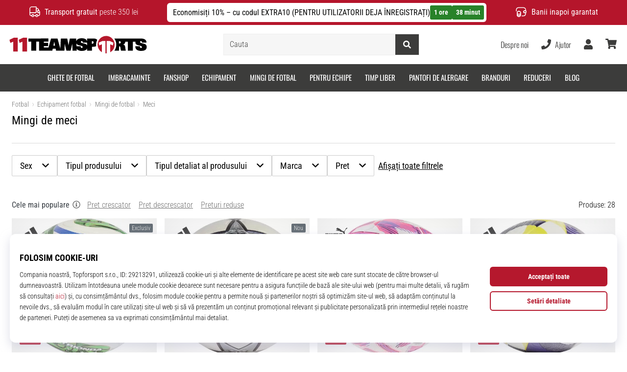

--- FILE ---
content_type: image/svg+xml
request_url: https://i1.t4s.cz/galleries/svg/derbystar.svg
body_size: 2061
content:
<svg xmlns="http://www.w3.org/2000/svg" fill="currentColor" viewBox="0 0 70 70"><path d="M7.4 31.8c0-3.1-.1-3.8-.6-4.9-.4-1.1-1.5-1.7-2.6-1.7H0v13.2h4.3c3 0 3.1-3.7 3.1-6.6zm-3.9 4h-.6v-7.9h.5c.9 0 1 .7 1 2v3.8c0 1.1-.1 2.1-.9 2.1zM14.6 35.4h-3.5v-2.3h3.1v-2.8h-3.1v-2h3.4v-3H8.2v13.1h6.4zM31.2 34.6c0-2.7-1.3-3-1.9-3.1.7-.2 1.7-.9 1.7-3s-1.1-3.3-2.9-3.3h-4.2v13.2h4.4c1.7 0 2.9-1.1 2.9-3.8zm-4.5-6.7h.4c.6 0 .9.4.9 1.3 0 .8-.5 1.3-.8 1.3h-.4v-2.6zm.6 7.9h-.6v-3h.6c.7 0 .9.7.9 1.6 0 .8-.3 1.4-.9 1.4zM18.4 33.2h.5c.5 0 .8.2.8 1.3v2c0 .6 0 1.3.2 1.9H23v-.2c-.1-.1-.3-.2-.3-.4-.1-.5-.1-1 0-1.5v-1.1c.1-.8 0-1.5-.3-2.3-.2-.6-.8-1-1.4-1.1 1-.2 1.7-1.1 1.7-3.2s-.9-3.4-2.9-3.4h-4.4v13.1h2.9v-5.1zm0-5.3h.3c.7 0 1.1.3 1.1 1.4 0 1.3-.5 1.5-1 1.5h-.4v-2.9zM48.6 38.4h3.2v-10h1.9v-3.1h-7v3.1h1.9zM55.4 38.4l.3-2.1h2.1l.4 2h3.3l-2.7-13.1h-4l-2.7 13.2h3.3zm1.4-10.2l.7 5.4h-1.4l.7-5.4z"/><path d="M33.5 38.4h2.9v-5.2l3.2-7.9h-3.2L35 29.9h-.1l-1.3-4.6h-3.2l3.1 7.9zM69.7 37.9c-.1-.5-.2-1-.1-1.5v-1.1c.1-.8 0-1.5-.3-2.3-.3-.6-.9-1-1.5-1.1 1.1-.2 1.9-1.1 1.9-3.2s-.9-3.4-3.1-3.4h-4.8v13.1H65v-5.2h.6c.6 0 .9.2.9 1.3v2c0 .6 0 1.3.2 1.9H70v-.2c-.1 0-.3-.2-.3-.3zm-4.3-7.1h-.5v-2.9h.4c.7 0 1.1.3 1.1 1.4 0 1.2-.5 1.5-1 1.5z"/><path d="M41.1 33c.6.3 1.1.6 1.5.9.5.2.8.8.7 1.3 0 .6-.2 1.1-.8 1.1s-.8-.5-.8-1.1v-1.3h-3v1c0 2.9 1.3 3.9 3.7 3.9 2.9 0 4.1-1.2 4.1-4.3 0-4.7-4.7-3.4-4.7-6 0-.5.3-1 .7-1s.7.5.7 1.1v1.1h2.9V29c0-2.2-.5-4-3.7-4-.9 0-1.8.2-2.6.8-.9.9-1.3 2.2-1.1 3.4.2 2 .8 2.7 2.4 3.8zM68.9 39.4H1.1c-.6 0-1.1.3-1.1.7v4.3c0 .4.5.7 1.1.7h67.7c.6 0 1.1-.3 1.1-.7v-4.3c0-.4-.4-.7-1-.7zM4.7 41H3.2v2.9h-.6V41H1.1v-.4h3.6v.4zm8.8 2.9h-.6v-1.6h-2.4v1.6h-.6v-3.3h.6v1.3h2.4v-1.3h.6v3.3zm9 0h-3.3v-3.3h3.2v.4h-2.6v1h2.5v.5h-2.5v1h2.7v.4zm17.4-.4l-.2.2c-.1.1-.3.1-.5.1-.5.1-1 .1-1.5.1h-2.6v-3.3H39c.3 0 .6.1.9.4.1.1.1.3.1.4 0 .2-.1.4-.2.5l-.2.1.2.1c.2.2.4.4.4.7 0 .3-.1.5-.3.7zm8.8.4l-.1-.3h-1.8l-.2.3H45l1.6-3.3h2l1.7 3.3h-1.6zm10.8 0h-4v-3.3h1.6V43h2.4v.9zm9.1 0h-4v-3.3h1.6V43h2.4v.9z"/><path d="M38.1 42.5h-1.3v.5h1.3c.2 0 .3 0 .3-.1v-.1-.1c0-.2-.1-.2-.3-.2zM47.7 41.4c-.1.5-.3.9-.5 1.3h1.1c-.1-.2-.1-.3-.2-.5-.1-.1-.4-.5-.4-.8zM38.2 41.7c.1 0 .1-.1.1-.2v-.1c-.1-.1-.2-.1-.3-.1h-1.3v.4h1.5z"/></svg>

--- FILE ---
content_type: image/svg+xml
request_url: https://i1.t4s.cz/galleries/svg/cawila.svg
body_size: 3859
content:
<?xml version="1.0" standalone="no"?>
<!DOCTYPE svg PUBLIC "-//W3C//DTD SVG 20010904//EN"
 "http://www.w3.org/TR/2001/REC-SVG-20010904/DTD/svg10.dtd">
<svg version="1.0" xmlns="http://www.w3.org/2000/svg"
 width="424.000000pt" height="119.000000pt" viewBox="0 0 424.000000 119.000000"
 preserveAspectRatio="xMidYMid meet">

<g transform="translate(0.000000,119.000000) scale(0.100000,-0.100000)"
fill="#000000" stroke="none">
<path d="M336 1140 c-145 -25 -245 -118 -282 -260 -31 -121 7 -251 98 -336 75
-70 125 -88 238 -89 83 0 102 3 150 27 30 15 73 45 95 68 l40 41 -25 19 c-14
11 -42 32 -62 46 l-37 26 -37 -28 c-30 -23 -49 -29 -103 -32 -56 -3 -71 0
-101 20 -110 73 -103 253 11 317 60 34 147 25 196 -21 24 -23 26 -22 103 45
l44 37 -30 31 c-39 41 -138 87 -199 92 -27 3 -72 1 -99 -3z"/>
<path d="M967 1088 c-8 -18 -63 -148 -122 -288 -59 -140 -114 -270 -122 -288
l-14 -33 93 3 92 3 22 55 22 55 122 3 121 3 26 -61 26 -60 92 0 92 0 -135 320
-135 320 -83 0 -84 0 -13 -32z m163 -354 c0 -2 -31 -4 -70 -4 -38 0 -70 1 -70
3 0 2 12 32 26 68 15 35 31 75 36 89 9 23 12 17 44 -63 19 -49 34 -91 34 -93z"/>
<path d="M3743 1083 c-8 -21 -65 -155 -125 -298 -61 -143 -114 -270 -119 -283
l-9 -23 92 3 92 3 22 55 22 55 123 0 123 0 22 -55 22 -55 95 -3 95 -3 -136
321 -136 320 -83 0 -84 0 -16 -37z m130 -250 c14 -38 29 -76 33 -85 5 -16 -1
-18 -66 -18 -39 0 -70 4 -68 8 2 5 16 43 33 85 16 42 32 77 36 77 3 0 18 -30
32 -67z"/>
<path d="M1490 795 l0 -315 78 1 77 0 130 169 c72 93 133 169 138 170 4 0 7
-76 7 -170 l0 -170 84 0 84 0 246 315 247 316 -108 -3 -108 -3 -135 -173 -135
-173 -3 175 -2 176 -84 0 -83 0 -129 -165 -129 -165 -3 165 -2 165 -85 0 -85
0 0 -315z"/>
<path d="M2640 795 l0 -315 85 0 85 0 0 315 0 315 -85 0 -85 0 0 -315z"/>
<path d="M2950 795 l0 -315 240 0 240 0 0 75 0 74 -151 3 -150 3 1 238 1 237
-91 0 -90 0 0 -315z"/>
<path d="M130 220 c0 -5 14 -10 30 -10 17 0 30 -1 30 -2 0 -2 -9 -37 -20 -78
-17 -66 -19 -92 -6 -79 3 2 13 38 23 79 18 71 21 75 49 78 16 2 33 8 38 13 6
5 -20 9 -67 9 -45 0 -77 -4 -77 -10z"/>
<path d="M422 146 c-12 -46 -22 -87 -22 -90 0 -3 29 -6 65 -6 36 0 65 3 65 8
0 4 -21 6 -46 3 -54 -4 -64 4 -57 42 5 25 8 27 59 27 30 0 54 5 54 10 0 6 -23
10 -51 10 -43 0 -50 3 -45 16 3 9 6 22 6 30 0 10 15 14 60 14 33 0 60 4 60 10
0 6 -28 10 -63 10 l-63 0 -22 -84z"/>
<path d="M746 143 c-35 -49 -62 -90 -59 -93 3 -3 15 8 27 23 20 25 28 28 72
25 42 -3 49 -6 52 -25 3 -21 22 -34 22 -15 0 28 -34 172 -41 172 -5 0 -37 -39
-73 -87z m78 15 l7 -48 -40 0 c-23 0 -41 3 -41 6 0 7 63 95 65 91 2 -1 6 -23
9 -49z"/>
<path d="M1045 153 c-10 -43 -20 -84 -22 -91 -3 -6 -1 -12 5 -12 5 0 18 32 27
70 9 39 19 70 21 70 2 0 11 -18 20 -40 9 -22 19 -40 22 -40 4 0 26 19 49 42
48 47 49 45 28 -26 -17 -55 -20 -85 -6 -70 11 12 52 166 46 173 -3 3 -30 -19
-59 -48 l-53 -53 -19 51 c-10 28 -23 51 -29 51 -6 0 -20 -35 -30 -77z"/>
<path d="M1428 219 c-11 -6 -18 -22 -18 -38 0 -23 7 -31 40 -46 41 -18 50 -41
28 -63 -16 -16 -49 -15 -75 3 -13 9 -24 11 -28 6 -8 -14 28 -31 67 -31 80 0
92 59 21 98 -24 13 -43 27 -43 30 1 31 42 44 90 28 22 -8 23 -7 11 8 -15 18
-66 21 -93 5z"/>
<path d="M1707 163 c-10 -38 -20 -78 -23 -90 -4 -13 -2 -23 4 -23 5 0 12 14
16 30 5 25 10 30 36 30 84 0 139 62 90 102 -13 11 -38 18 -64 18 l-42 0 -17
-67z m118 26 c10 -32 -21 -59 -67 -59 -39 0 -40 0 -33 33 10 46 12 47 55 47
30 0 40 -4 45 -21z"/>
<path d="M2021 214 c-29 -21 -54 -79 -45 -107 12 -41 35 -57 79 -57 116 0 144
169 29 178 -24 2 -48 -4 -63 -14z m107 -21 c21 -29 14 -72 -17 -104 -42 -42
-85 -39 -110 8 -16 31 -4 68 32 99 33 28 72 27 95 -3z"/>
<path d="M2327 163 c-10 -38 -20 -78 -23 -90 -4 -13 -2 -23 4 -23 5 0 13 16
16 35 6 30 11 35 35 35 21 0 31 -7 44 -35 9 -19 21 -35 27 -35 6 0 4 13 -5 31
-18 33 -17 36 17 53 30 15 37 65 12 83 -10 7 -38 13 -64 13 l-46 0 -17 -67z
m121 35 c28 -28 -5 -58 -64 -58 -43 0 -44 1 -38 28 4 15 9 30 11 35 7 12 78 8
91 -5z"/>
<path d="M2630 220 c0 -5 14 -10 30 -10 34 0 34 0 16 -60 -23 -77 -27 -100
-17 -100 5 0 12 12 16 28 28 118 35 132 65 132 16 0 32 5 35 10 4 6 -22 10
-69 10 -44 0 -76 -4 -76 -10z"/>
</g>
</svg>
